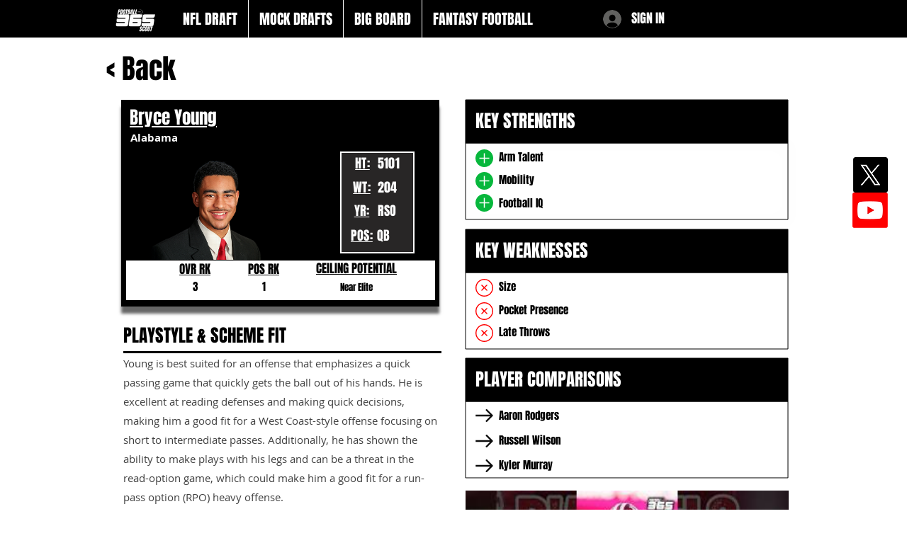

--- FILE ---
content_type: text/html; charset=utf-8
request_url: https://www.google.com/recaptcha/api2/aframe
body_size: 249
content:
<!DOCTYPE HTML><html><head><meta http-equiv="content-type" content="text/html; charset=UTF-8"></head><body><script nonce="2TfOQAiPS5MvAR5sM_ez7A">/** Anti-fraud and anti-abuse applications only. See google.com/recaptcha */ try{var clients={'sodar':'https://pagead2.googlesyndication.com/pagead/sodar?'};window.addEventListener("message",function(a){try{if(a.source===window.parent){var b=JSON.parse(a.data);var c=clients[b['id']];if(c){var d=document.createElement('img');d.src=c+b['params']+'&rc='+(localStorage.getItem("rc::a")?sessionStorage.getItem("rc::b"):"");window.document.body.appendChild(d);sessionStorage.setItem("rc::e",parseInt(sessionStorage.getItem("rc::e")||0)+1);localStorage.setItem("rc::h",'1768860514142');}}}catch(b){}});window.parent.postMessage("_grecaptcha_ready", "*");}catch(b){}</script></body></html>